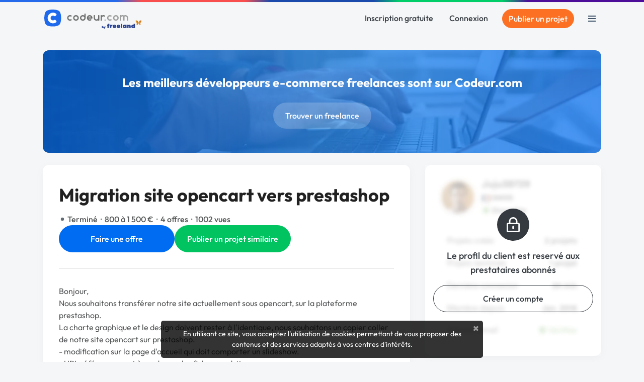

--- FILE ---
content_type: text/html; charset=utf-8
request_url: https://www.codeur.com/projects/37200-migration-site-opencart-vers-prestashop
body_size: 21002
content:


<!DOCTYPE html>
<html class="scroll-smooth" lang="fr">
  <head>
  <meta charset="utf-8">
  <link rel="preload" href="/vite/assets/tailwind-4745c7df.css" as="style" type="text/css">
  <link rel="preload" href="/vite/assets/bootstrap-db4973ee.css" as="style" type="text/css">
  <link rel="preload" href="/vite/assets/application-2b924f3c.css" as="style" type="text/css">
  <link rel="modulepreload" href="/vite/assets/application-6a421064.js" as="script" type="module">

  <title>Migration site opencart vers prestashop</title>
<meta name="description" content="Bonjour, Nous souhaitons transférer notre site actuellement sous opencart, sur la plateforme prestashop. La charte graphique et le design doivent rester à …">
<meta name="robots" content="noindex">
<meta property="og:title" content="Migration site opencart vers prestashop">
<meta property="og:description" content="Bonjour, Nous souhaitons transférer notre site actuellement sous opencart, sur la plateforme prestashop. La charte graphique et le design doivent rester à l&#39;identique, nous souhaitons un copier coller de notre site … ">
<meta property="og:type" content="article">
<meta property="og:url" content="https://www.codeur.com/projects/37200-migration-site-opencart-vers-prestashop">
<meta property="og:image" content="https://www.codeur.com/assets/og-codeur-project-2fca6c0e881d837fdb745b653972341d745385f06aa450b2d4e5a6dfbca2912b.jpg">
<meta property="og:image:width" content="1200">
<meta property="og:image:height" content="675">
<meta property="og:image:type" content="image/jpeg">
<meta property="og:image:alt" content="Déposez un projet gratuitement sur Codeur.com">
<meta name="twitter:card" content="summary_large_image">
<meta name="twitter:site" content="@codeur">
<meta name="twitter:title" content="Migration site opencart vers prestashop">
<meta name="twitter:description" content="Bonjour, Nous souhaitons transférer notre site actuellement sous opencart, sur la plateforme prestashop. La charte graphique et le design doivent rester à …">

    <script type="application/ld+json">{"@context":"https://schema.org","@type":"BreadcrumbList","itemListElement":[{"@type":"ListItem","position":1,"name":"Site E-commerce","item":"https://www.codeur.com/creation-boutique-en-ligne"},{"@type":"ListItem","position":2,"name":"Migration site opencart vers prestashop"}]}</script>

  <meta name="robots" content="max-image-preview:large">
  <meta name="action-cable-url" content="wss://www.codeur.com/cable" />
  <meta name="viewport" content="width=device-width, initial-scale=1.0, interactive-widget=resizes-content">
  <meta name="turbo-prefetch" content="false">
  <link rel="icon" type="image/png" href="/assets/touch-icon-192-1b72433b6cc72a0a19feea47a751e2faa62eae12f1b6ae0e6852e5e905a62fa4.png" sizes="192x192" />
  <link rel="apple-touch-icon" type="image/png" href="/assets/apple-touch-icon-180-88b3b544043af9ef9b3b58c0c00d50d52e8fcf794134052c08062902613f3035.png" sizes="180x180" />
  <link rel="apple-touch-icon" type="image/png" href="/assets/apple-touch-icon-152-8aad47e30ecbaf8cdfe59927c3f5ff92b43629876c80addead76b184eb319b43.png" sizes="152x152" />
  <link rel="apple-touch-icon" type="image/png" href="/assets/apple-touch-icon-120-b39cfdd5ec361d87f89c86b0bb088295f1c2745b90cbe8f36dee2ce3cf4714b4.png" sizes="120x120" />
  <link rel="apple-touch-icon" type="image/png" href="/assets/apple-touch-icon-76-b64bbd0900b746cb5bd2f0926591a043a9cb53b1165db68a872059ec7bfa64e3.png" sizes="76x76" />
  <link rel="apple-touch-icon" type="image/png" href="/assets/apple-touch-icon-fe27ad6634ee419d2d949b483485a1981962c4abd953f93ee976eb468fbf33ef.png" />
  <link rel="shortcut icon" type="image/png" href="/assets/favicon-8b979238098de4daaf9f9e999c28a26189d50a6c9e9265eddf7468c574a932ea.png" />

  <link rel="preload" href="/assets/Outfit-Regular-789a7ad1321de707b96e6220e638a2780d85a76c03a305c361b7f8899141bdbb.ttf" as="font" type="font/ttf" crossorigin="anonymous">
<link rel="preload" href="/assets/Outfit-Medium-36890643194b258fe26ce4cbfc5d5d2787ed48ca506a5ec49bfbce181d582a63.ttf" as="font" type="font/ttf" crossorigin="anonymous">
<link rel="preload" href="/assets/Outfit-Bold-fd43cfe0a3a8243ce1b9170bfed80ec35263ef986a5a2fe18d336c56e45802e8.ttf" as="font" type="font/ttf" crossorigin="anonymous">

<style>
  @font-face {
    font-family: "Outfit";
    src: local("Outfit-Regular"), url(https://www.codeur.com/assets/Outfit-Regular-789a7ad1321de707b96e6220e638a2780d85a76c03a305c361b7f8899141bdbb.ttf);
    font-weight: normal;
    font-style: normal;
    font-display: swap;
  }

  @font-face {
    font-family: "Outfit";
    src: local("Outfit-Medium"), url(https://www.codeur.com/assets/Outfit-Medium-36890643194b258fe26ce4cbfc5d5d2787ed48ca506a5ec49bfbce181d582a63.ttf);
    font-weight: 500;
    font-style: normal;
    font-display: swap;
  }

  @font-face {
    font-family: "Outfit";
    src: local("Outfit-Bold"), url(https://www.codeur.com/assets/Outfit-Bold-fd43cfe0a3a8243ce1b9170bfed80ec35263ef986a5a2fe18d336c56e45802e8.ttf);
    font-weight: 700;
    font-style: normal;
    font-display: swap;
  }

  * {
    -webkit-font-smoothing: antialiased;
    -moz-osx-font-smoothing: grayscale;
  }
</style>



  
  <style type="text/css" data-turbo-track="dynamically">/*<![CDATA[*/.tw-from-\[\#E7F0FF\],.tw-to-white{--tw-gradient-from-position: ;--tw-gradient-via-position: ;--tw-gradient-to-position: }[mwn2ki] .tw-relative{position:relative}[mwn2ki] .tw-z-10{z-index:10}[mwn2ki] .tw-mb-10{margin-bottom:2.5rem}[mwn2ki] .tw-mb-12{margin-bottom:3rem}[mwn2ki] .tw-mb-2{margin-bottom:.5rem}[mwn2ki] .tw-mb-4{margin-bottom:1rem}[mwn2ki] .tw-mt-10{margin-top:2.5rem}[mwn2ki] .tw-mt-4{margin-top:1rem}[mwn2ki] .tw-flex{display:flex}[mwn2ki] .tw-hidden{display:none}[mwn2ki] .tw-h-auto{height:auto}[mwn2ki] .tw-w-1\/2{width:50%}[mwn2ki] .tw-w-5\/6{width:83.333333%}[mwn2ki] .tw-w-64{width:16rem}[mwn2ki] .tw-w-full{width:100%}[mwn2ki] .tw-flex-1{flex:1 1 0%}[mwn2ki] .tw-flex-shrink-0{flex-shrink:0}[mwn2ki] .tw-cursor-pointer{cursor:pointer}[mwn2ki] .tw-flex-col{flex-direction:column}[mwn2ki] .tw-flex-wrap{flex-wrap:wrap}[mwn2ki] .tw-items-center{align-items:center}[mwn2ki] .tw-justify-center{justify-content:center}[mwn2ki] .tw-gap-6{gap:1.5rem}[mwn2ki] .tw-rounded-full{border-radius:9999px}[mwn2ki] .tw-rounded-lg{border-radius:.8rem}[mwn2ki] .tw-border-b{border-bottom-width:1px}[mwn2ki] .tw-border-l{border-left-width:1px}[mwn2ki] .tw-border-\[\#234568\]\/10{border-color:rgba(35,69,104,.1)}[mwn2ki] .tw-bg-primary{--tw-bg-opacity:1;background-color:rgb(0 108 241/var(--tw-bg-opacity,1))}[mwn2ki] .tw-bg-warning{--tw-bg-opacity:1;background-color:rgb(252 112 35/var(--tw-bg-opacity,1))}[mwn2ki] .tw-bg-gradient-to-b{background-image:linear-gradient(to bottom,var(--tw-gradient-stops))}[mwn2ki] .tw-from-\[\#E7F0FF\]{--tw-gradient-from:#e7f0ff var(--tw-gradient-from-position);--tw-gradient-to:rgba(231,240,255,0) var(--tw-gradient-to-position);--tw-gradient-stops:var(--tw-gradient-from),var(--tw-gradient-to)}[mwn2ki] .tw-from-20\%{--tw-gradient-from-position:20%}[mwn2ki] .tw-to-white{--tw-gradient-to:#fff var(--tw-gradient-to-position)}[mwn2ki] .tw-px-4{padding-left:1rem;padding-right:1rem}[mwn2ki] .tw-py-0{padding-bottom:0;padding-top:0}[mwn2ki] .tw-py-3{padding-bottom:.75rem;padding-top:.75rem}[mwn2ki] .tw-pb-20{padding-bottom:5rem}[mwn2ki] .tw-pt-12{padding-top:3rem}[mwn2ki] .tw-text-center{text-align:center}[mwn2ki] .tw-text-base{font-size:1rem;line-height:1.5rem}[mwn2ki] .tw-text-lg{font-size:1.125rem;line-height:1.75rem}[mwn2ki] .tw-text-sm{font-size:.875rem;line-height:1.25rem}[mwn2ki] .tw-font-medium{font-weight:500}[mwn2ki] .tw-text-\[\#234568\]{--tw-text-opacity:1;color:rgb(35 69 104/var(--tw-text-opacity,1))}[mwn2ki] .tw-text-\[\#234568\]\/70{color:rgba(35,69,104,.7)}[mwn2ki] .tw-text-dark{--tw-text-opacity:1;color:rgb(52 58 64/var(--tw-text-opacity,1))}[mwn2ki] .tw-text-white{--tw-text-opacity:1;color:rgb(255 255 255/var(--tw-text-opacity,1))}[mwn2ki] .tw-placeholder-gray-500::-moz-placeholder{--tw-placeholder-opacity:1;color:rgb(173 181 189/var(--tw-placeholder-opacity,1))}[mwn2ki] .tw-placeholder-gray-500::placeholder{--tw-placeholder-opacity:1;color:rgb(173 181 189/var(--tw-placeholder-opacity,1))}[mwn2ki] .tw-duration-300{transition-duration:.3s}[mwn2ki] .hover\:tw-bg-\[\#E57103\]:hover{--tw-bg-opacity:1;background-color:rgb(229 113 3/var(--tw-bg-opacity,1))}[mwn2ki] .hover\:tw-bg-primary-dark:hover{--tw-bg-opacity:1;background-color:rgb(23 71 161/var(--tw-bg-opacity,1))}[mwn2ki] .hover\:tw-underline:hover{text-decoration-line:underline}[mwn2ki] .hover\:tw-no-underline:hover{text-decoration-line:none}@media (min-width:576px){[mwn2ki] .sm\:tw-w-full{width:100%}}@media (min-width:768px){[mwn2ki] .md\:tw-w-auto{width:auto}[mwn2ki] .md\:tw-flex-row{flex-direction:row}[mwn2ki] .md\:tw-items-start{align-items:flex-start}[mwn2ki] .md\:tw-justify-start{justify-content:flex-start}[mwn2ki] :is(.md\:tw-space-x-16>:not([hidden])~:not([hidden])){--tw-space-x-reverse:0;margin-left:calc(4rem*(1 - var(--tw-space-x-reverse)));margin-right:calc(4rem*var(--tw-space-x-reverse))}}@media (min-width:1200px){[mwn2ki] .xl\:tw-block{display:block}}/*]]>*/</style>
  
  <link rel="stylesheet" href="/vite/assets/tailwind-4745c7df.css" data-turbo-track="reload" media="all" />
<link rel="stylesheet" href="/vite/assets/bootstrap-db4973ee.css" data-turbo-track="reload" media="all" />
<link rel="stylesheet" href="/vite/assets/application-2b924f3c.css" data-turbo-track="reload" media="all" />
  
  <script>
  window.faIcon = function(type, icon, opts = {}) {
    opts.class = "svg-inline--fa fa-w-16 " + opts.class;
    return `<svg ${Object.keys(opts).map(k => `${k}="${opts[k]}"`).join(' ')}><use xlink:href="/assets/fontawesome/sprites-16ccb7c76f4d90dee157572ede8ba58c15e0be6231d938d7f0a0567fd4026679.svg#${type}-fa-${icon}"></use></svg>`;
  };

  class FaIcon extends HTMLElement {
    static get observedAttributes() {
      return ['type', 'icon', 'class', 'style'];
    }

    constructor() {
      super();
      this.attachShadow({ mode: 'open' });
    }

    connectedCallback() {
      this.render();
    }

    attributeChangedCallback() {
      this.render();
    }

    render() {
      if (this.parentElement) {
        this.outerHTML = faIcon(
          this.getAttribute('type') || 'far',
          this.getAttribute('icon'),
          { class: this.getAttribute('class') || '' }
        );
      }
    }
  }

  customElements.define('fa-icon', FaIcon);
</script>


  <script src="/vite/assets/application-6a421064.js" crossorigin="anonymous" type="module" data-turbo-track="reload" defer="defer"></script><link rel="modulepreload" href="/vite/assets/jquery-ea57c85b.js" as="script" crossorigin="anonymous" data-turbo-track="reload" defer="defer">
<link rel="modulepreload" href="/vite/assets/index-c9e6996b.js" as="script" crossorigin="anonymous" data-turbo-track="reload" defer="defer">
<link rel="modulepreload" href="/vite/assets/index-b2599968.js" as="script" crossorigin="anonymous" data-turbo-track="reload" defer="defer">
<link rel="modulepreload" href="/vite/assets/modal-90aae83b.js" as="script" crossorigin="anonymous" data-turbo-track="reload" defer="defer">
<link rel="modulepreload" href="/vite/assets/util-d652eb0d.js" as="script" crossorigin="anonymous" data-turbo-track="reload" defer="defer">
  
  

  <meta name="csrf-param" content="authenticity_token" />
<meta name="csrf-token" content="04eIq3m5DVtfmm7PJV73T5vi5NJ6CHYAnjTOtQ1CyT3ZlLurlGHEhhtOx7QUAeSYTriFXjlerQlMnr05rQaXdg" />
  <meta name="msvalidate.01" content="1B8E5977D00B296BFFA05C3D51E38524">
  <meta name="google-site-verification" content="CxsZBvV1-mWK6jeSXJN1B4ZnHgNd6SSz5gGnEb2mrPM">

  
  
<script type="text/javascript">
  var _paq = window._paq = window._paq || [];
  /* tracker methods like "setCustomDimension" should be called before "trackPageView" */
  _paq.push(['setCustomUrl', 'https://www.codeur.com/projects/37200-migration-site-opencart-vers-prestashop']);
  _paq.push(['trackPageView']);
  _paq.push(['enableLinkTracking']);
  (function() {
    var u="//stats.codeur.com/";
    _paq.push(['setTrackerUrl', u+'matomo.php']);
    _paq.push(['setSiteId', '1']);
    var d=document, g=d.createElement('script'), s=d.getElementsByTagName('script')[0];
    g.async=true; g.src=u+'matomo.js'; s.parentNode.insertBefore(g,s);
  })();
  var previousPageUrl = null;
  addEventListener('turbo:load', function() {
    if (_paq && previousPageUrl) {
      var anonymizedUrl = 'https://www.codeur.com/projects/37200-migration-site-opencart-vers-prestashop';
      _paq.push(['setReferrerUrl', previousPageUrl]);
      _paq.push(['setCustomUrl', anonymizedUrl]);
      _paq.push(['setDocumentTitle', document.title]);
      _paq.push(['trackPageView']);
    }
    previousPageUrl = anonymizedUrl;
  });
  var _mtm = window._mtm = window._mtm || [];
  var d=document, g=d.createElement('script'), s=d.getElementsByTagName('script')[0];
  g.async=true; g.src='https://stats.codeur.com/js/container_7yCrtWsl.js'; s.parentNode.insertBefore(g,s);
  addEventListener('turbo:load', function() {
    if (_mtm) {
      _mtm.push({'mtm.startTime': (new Date().getTime()), 'event': 'mtm.Start'});
    }
  });
</script>

  <!--
  - if Rails.env.production? || Rails.env.staging?
    lazy loaded : load when JS Error occurs
    script src='https://js.sentry-cdn.com/2bba05c3b88d48429ee9defcf8d19822.min.js' crossorigin="anonymous" defer="defer" async="async"
  -->
</head>

  <body id="codeur" class="sidebar-closed public webp">
    <div class="overlay"></div>
    
    
    


    <div class="notifications">
  <turbo-frame id="notifications" target="_top"></turbo-frame></div>


          <div class="topline z-10"></div>


<nav id="navbar" class="navbar navbar-main  navbar-transparent-dark  transition-all duration-300 [&.navbar-transparent_.navbar-link>.logo-color]:hidden [&.sticky_.navbar-link>.logo-light]:hidden [&.navbar-transparent]:-mb-16 text-dark" data-controller="guest-navbar" data-action="scroll@window->guest-navbar#onScroll:passive" data-guest-navbar-sticky-anchor-value="" data-guest-navbar-transparent-value="false" data-guest-navbar-theme-value="">
  <div class="container flex justify-between items-center">
    <a title="Freelance : Codeur.com" class="navbar-link inline-block relative pl-0 flex items-center" href="/">
        <!DOCTYPE svg PUBLIC "-//W3C//DTD SVG 1.1//EN" "http://www.w3.org/Graphics/SVG/1.1/DTD/svg11.dtd">
<svg xmlns="http://www.w3.org/2000/svg" xmlns:xlink="http://www.w3.org/1999/xlink" xmlns:serif="http://www.serif.com/" width="195" height="39" viewBox="0 0 391 79" version="1.1" xml:space="preserve" style="fill-rule:evenodd;clip-rule:evenodd;stroke-linejoin:round;stroke-miterlimit:2;" role="img" aria-labelledby="ajoyos9aquhi37amqo31e0kerm1vqz9w" class="ml-0.5 logo-default block"><title id="ajoyos9aquhi37amqo31e0kerm1vqz9w">plateforme freelance Codeur.com</title>
    <g transform="matrix(-0.527416,0,0,0.512493,110.07,-28.1457)">
        <path d="M195.55,177.441C212.631,158.238 212.579,92.337 195.563,73.287C178.548,54.237 109.913,54.058 92.831,73.262C75.75,92.465 75.834,158.359 92.85,177.409C109.865,196.459 178.468,196.645 195.55,177.441Z" style="fill:rgb(31,105,236);"></path>
    </g>
    <g transform="matrix(0.494501,0,0,0.494501,0.194251,2.04229)">
        <path d="M70.68,25.409C79.416,25.476 88.12,28.203 95.288,33.207C99.703,36.067 101.052,41.725 97.032,46.061C96.31,46.792 95.585,47.521 94.86,48.25C93.39,49.725 91.249,51.861 91.249,51.861C88.265,54.552 84.15,54.822 80.619,52.509C71.62,46.614 59.068,49.726 53.466,59.786C47.684,70.171 53.296,83.012 63.729,86.908C69.44,89.041 75.873,88.354 81.214,84.837C82.669,83.878 87.514,82.214 91.223,85.88C92.977,87.615 94.749,89.371 96.359,90.976C98.298,92.91 99.146,94.521 99.33,96.718C99.696,101.096 97.196,103.965 91.385,106.957C75.826,115.502 56.328,114.127 41.633,101.371C26.839,88.788 22.494,66.043 32.005,48.618C39.748,34.43 53.939,25.617 69.617,25.417C69.971,25.411 70.326,25.409 70.68,25.409Z" style="fill:white;"></path>
    </g>
    <g transform="matrix(1,0,0,1,0,2)">
        <path d="M270.959,40.473C271.319,40.834 271.5,41.336 271.451,41.844C271.401,42.352 271.128,42.812 270.704,43.096C268.888,44.326 266.697,45.048 264.339,45.048C258.087,45.048 253.011,39.972 253.011,33.72C253.011,27.468 258.087,22.392 264.339,22.392C266.7,22.392 268.892,23.116 270.708,24.354C271.13,24.638 271.402,25.096 271.451,25.602C271.5,26.108 271.32,26.609 270.96,26.968C270.561,27.373 270.125,27.809 269.743,28.19C269.184,28.75 268.313,28.851 267.64,28.434C266.683,27.833 265.551,27.485 264.339,27.485C260.899,27.485 258.105,30.28 258.105,33.719C258.105,37.159 260.899,39.952 264.339,39.952C265.549,39.952 266.68,39.608 267.636,39.009C268.309,38.594 269.178,38.696 269.736,39.254C270.12,39.636 270.556,40.071 270.959,40.473ZM288.342,22.392C294.595,22.392 299.671,27.468 299.671,33.72C299.671,39.972 294.595,45.048 288.342,45.048C282.09,45.048 277.014,39.972 277.014,33.72C277.014,27.468 282.09,22.392 288.342,22.392ZM244.792,39.951C246.198,39.951 247.339,41.092 247.339,42.498C247.339,43.903 246.198,45.045 244.792,45.045C243.386,45.045 242.245,43.903 242.245,42.498C242.245,41.092 243.386,39.951 244.792,39.951ZM320.673,23.933C322.349,22.953 324.299,22.391 326.38,22.391C332.569,22.391 337.604,27.365 337.704,33.53L337.708,33.53L337.708,43.327C337.708,44.274 336.941,45.041 335.996,45.041L334.324,45.041C333.379,45.041 332.612,44.274 332.612,43.327L332.612,33.714C332.612,30.274 329.82,27.482 326.38,27.482C325.221,27.482 324.136,27.8 323.205,28.351L323.205,43.327C323.205,44.274 322.439,45.041 321.493,45.041L319.822,45.041C318.876,45.041 318.11,44.274 318.11,43.327L318.11,28.334C317.186,27.793 316.112,27.482 314.965,27.482C311.526,27.482 308.733,30.274 308.733,33.714L308.733,33.716L308.73,33.716L308.73,43.327C308.73,44.274 307.963,45.041 307.018,45.041L305.347,45.041C304.401,45.041 303.634,44.274 303.634,43.327L303.634,24.052C303.634,23.611 303.809,23.189 304.121,22.876C304.432,22.566 304.855,22.391 305.296,22.391L307.069,22.391C307.509,22.391 307.932,22.566 308.243,22.876C308.555,23.189 308.73,23.611 308.73,24.052L308.73,24.262C310.519,23.079 312.662,22.391 314.965,22.391C317.046,22.391 318.996,22.953 320.673,23.933ZM288.342,27.485C291.783,27.485 294.576,30.28 294.576,33.719C294.576,37.159 291.783,39.952 288.342,39.952C284.902,39.952 282.109,37.159 282.109,33.719C282.109,30.28 284.902,27.485 288.342,27.485Z" style="fill:rgb(157,157,157);"></path>
    </g>
    <g transform="matrix(1,0,0,1,0,2)">
        <path d="M216.691,33.872L216.691,24.129C216.691,23.673 216.872,23.234 217.195,22.911C217.519,22.588 217.957,22.406 218.414,22.406L220.065,22.406C220.522,22.406 220.96,22.588 221.283,22.911C221.606,23.234 221.788,23.673 221.788,24.129L221.788,43.328C221.788,44.28 221.016,45.051 220.065,45.051L218.414,45.051C217.462,45.051 216.691,44.28 216.691,43.328L216.691,43.182C214.903,44.363 212.761,45.051 210.459,45.051C204.209,45.051 199.134,39.978 199.131,33.727L199.131,24.129C199.131,23.673 199.312,23.234 199.636,22.911C199.958,22.588 200.397,22.406 200.854,22.406L202.505,22.406C202.961,22.406 203.4,22.588 203.723,22.911C204.046,23.234 204.228,23.673 204.228,24.129L204.228,33.727L204.226,33.727C204.229,37.165 207.021,39.955 210.459,39.955C213.849,39.955 216.61,37.243 216.691,33.872ZM110.263,40.473C110.624,40.834 110.804,41.336 110.755,41.844C110.706,42.352 110.432,42.812 110.009,43.096C108.192,44.326 106.001,45.048 103.643,45.048C97.391,45.048 92.315,39.972 92.315,33.72C92.315,27.468 97.391,22.392 103.643,22.392C106.004,22.392 108.197,23.116 110.012,24.354C110.434,24.638 110.707,25.096 110.756,25.602C110.804,26.108 110.624,26.609 110.264,26.968C109.866,27.373 109.43,27.809 109.048,28.19C108.488,28.75 107.618,28.851 106.945,28.434C105.988,27.833 104.856,27.485 103.643,27.485C100.203,27.485 97.41,30.28 97.41,33.719C97.41,37.159 100.203,39.952 103.643,39.952C104.854,39.952 105.984,39.608 106.941,39.009C107.613,38.594 108.482,38.696 109.041,39.254C109.425,39.636 109.861,40.071 110.263,40.473ZM226.733,24.115C226.733,23.165 227.504,22.392 228.456,22.392L230.106,22.392C231.058,22.392 231.829,23.165 231.829,24.115L231.829,24.261C233.618,23.081 235.76,22.392 238.061,22.392C240.45,22.392 242.666,23.133 244.495,24.398C244.917,24.687 245.189,25.148 245.236,25.658C245.284,26.166 245.102,26.67 244.739,27.031C244.35,27.427 243.924,27.852 243.55,28.228C242.978,28.797 242.091,28.896 241.412,28.466C240.444,27.844 239.294,27.485 238.061,27.485C234.672,27.485 231.91,30.196 231.829,33.566L231.829,33.871C231.869,35.531 231.829,39.952 231.829,39.952L231.829,43.325C231.829,44.278 231.058,45.048 230.106,45.048L228.456,45.048C227.504,45.048 226.733,44.278 226.733,43.325L226.733,24.115ZM194.181,34.547C194.181,35.002 193.999,35.442 193.676,35.763C193.353,36.087 192.915,36.27 192.458,36.27L177.172,36.27C178.145,38.443 180.325,39.952 182.855,39.952C184.063,39.952 185.191,39.608 186.147,39.012C186.826,38.595 187.702,38.698 188.266,39.262C188.643,39.636 189.07,40.062 189.464,40.456C189.829,40.821 190.011,41.329 189.961,41.842C189.911,42.356 189.634,42.819 189.205,43.106C187.392,44.332 185.207,45.048 182.855,45.048C176.603,45.048 171.527,39.972 171.527,33.72C171.527,27.468 176.603,22.392 182.855,22.392C188.231,22.392 192.737,26.145 193.887,31.173C194.072,31.942 194.171,32.742 194.181,33.562L194.181,34.547ZM127.647,22.392C133.899,22.392 138.975,27.468 138.975,33.72C138.975,39.972 133.899,45.048 127.647,45.048C121.394,45.048 116.318,39.972 116.318,33.72C116.318,27.468 121.394,22.392 127.647,22.392ZM166.579,33.722C166.578,39.974 161.502,45.048 155.25,45.048C148.998,45.048 143.922,39.972 143.922,33.72C143.922,27.468 148.998,22.392 155.25,22.392C157.551,22.392 159.694,23.081 161.482,24.261L161.482,17.867C161.482,16.916 162.253,16.144 163.205,16.144L164.856,16.144C165.807,16.144 166.579,16.916 166.579,17.867L166.579,33.722ZM127.647,27.485C131.087,27.485 133.88,30.28 133.88,33.719C133.88,37.159 131.087,39.952 127.647,39.952C124.206,39.952 121.413,37.159 121.413,33.719C121.413,30.28 124.206,27.485 127.647,27.485ZM161.482,33.566C161.401,30.196 158.639,27.485 155.25,27.485C151.81,27.485 149.017,30.28 149.017,33.719C149.017,37.159 151.81,39.952 155.25,39.952C158.69,39.952 161.482,37.161 161.484,33.722L161.482,33.722L161.482,33.566ZM188.54,31.173C187.571,29 185.388,27.485 182.855,27.485C180.322,27.485 178.14,29 177.171,31.173L188.54,31.173Z" style="fill:rgb(111,111,111);"></path>
    </g>
    <g transform="matrix(1,0,0,1,0,2)">
        <path d="M241.739,73.329L239.888,76.435L239.542,76.944L242.638,76.944L247.341,69.037L247.636,68.529L244.53,68.529L243.236,70.833L241.903,68.529L238.732,68.529L239.076,69.043L241.739,73.329ZM306.124,69.345L297.309,69.345C297.593,70.956 299.773,71.146 300.721,70.008L305.982,70.008C304.892,73.326 302.285,74.701 298.873,74.701C294.749,74.701 291.811,71.999 291.811,67.876C291.811,63.563 295.034,61.145 299.062,61.145C302.664,61.193 306.266,63.42 306.266,67.876C306.266,68.397 306.219,68.871 306.124,69.345ZM289.915,69.345L281.099,69.345C281.384,70.956 283.564,71.146 284.512,70.008L289.773,70.008C288.683,73.326 286.076,74.701 282.663,74.701C278.54,74.701 275.602,71.999 275.602,67.876C275.602,63.563 278.824,61.145 282.853,61.145C286.455,61.193 290.057,63.42 290.057,67.876C290.057,68.397 290.01,68.871 289.915,69.345ZM365.179,74.369L359.87,74.369L359.728,73.136C358.828,74.227 357.548,74.606 356.268,74.606C352.24,74.653 350.202,71.525 350.202,68.113C350.154,64.321 352.524,61.335 356.458,61.335C357.453,61.335 358.733,61.572 359.491,62.236L359.491,57.78L365.179,57.78L365.179,74.369ZM331.338,74.369L325.935,74.369L325.793,73.136C324.893,74.227 323.613,74.606 322.381,74.606C314.181,74.701 314.181,61.193 322.381,61.288C323.613,61.288 324.94,61.667 325.793,62.757L325.935,61.525L331.338,61.525L331.338,74.369ZM234.881,74.17C235.282,74.408 235.758,74.529 236.31,74.529C236.765,74.529 237.189,74.448 237.583,74.287C237.977,74.127 238.319,73.907 238.61,73.63C238.904,73.351 239.132,73.022 239.296,72.645C239.459,72.267 239.542,71.864 239.542,71.433C239.542,71.011 239.461,70.613 239.302,70.239C239.143,69.865 238.922,69.541 238.642,69.265C238.362,68.991 238.024,68.772 237.627,68.61C237.235,68.45 236.803,68.368 236.332,68.368C235.787,68.368 235.303,68.486 234.881,68.719L234.881,66.554L232.184,66.554L232.184,74.368L234.881,74.368L234.881,74.17ZM314.087,57.78L308.352,57.78L308.352,74.416L314.087,74.416L314.087,57.78ZM339.348,61.525L339.348,62.852C340.249,61.714 341.576,61.288 342.808,61.335C346.647,61.43 347.974,63.989 347.974,67.449L347.974,74.416L342.287,74.416L342.287,67.449C342.287,66.549 341.718,66.075 340.96,66.075C340.249,66.075 339.538,66.549 339.538,67.449L339.538,74.369L333.85,74.369L333.85,61.525L339.348,61.525ZM270.104,74.369L264.416,74.369L264.416,61.525L269.677,61.525L269.914,62.662C270.72,61.098 272.853,61.003 274.322,61.43L274.18,66.549C272,65.885 270.104,66.88 270.104,69.345L270.104,74.369ZM254.416,61.714C254.416,57.401 258.302,56.359 262.473,57.591L262.283,60.861C261.288,60.482 260.198,60.814 260.198,61.714L262.331,61.714L262.331,65.553L260.103,65.553L260.103,74.369L254.416,74.369L254.416,65.553L252.994,65.553L252.994,61.714L254.416,61.714ZM236.756,71.464C236.756,71.565 236.732,71.663 236.685,71.756C236.633,71.86 236.563,71.953 236.477,72.033C236.393,72.111 236.292,72.172 236.178,72.217C236.059,72.263 235.931,72.285 235.796,72.285C235.661,72.285 235.533,72.261 235.412,72.213C235.289,72.164 235.181,72.1 235.09,72.02C235.006,71.947 234.94,71.861 234.893,71.762C234.847,71.666 234.825,71.563 234.825,71.454C234.825,71.345 234.849,71.241 234.897,71.144C234.949,71.037 235.018,70.944 235.103,70.865C235.188,70.786 235.288,70.725 235.403,70.68C235.522,70.635 235.649,70.612 235.785,70.612C235.925,70.612 236.054,70.635 236.172,70.683C236.291,70.732 236.396,70.796 236.487,70.878C236.572,70.955 236.639,71.045 236.686,71.148C236.733,71.247 236.756,71.353 236.756,71.464ZM355.937,67.876C355.937,69.155 356.825,69.807 357.714,69.825C358.603,69.842 359.491,69.226 359.491,67.97C359.491,65.506 355.937,65.506 355.937,67.876ZM325.604,67.97C325.604,66.714 324.715,66.098 323.826,66.104C322.938,66.11 322.049,66.738 322.049,67.97C322.049,70.435 325.604,70.435 325.604,67.97ZM300.816,66.833C300.65,65.956 299.856,65.53 299.062,65.535C298.268,65.541 297.474,65.98 297.309,66.833L300.816,66.833ZM284.607,66.833C284.441,65.956 283.647,65.53 282.853,65.535C282.059,65.541 281.265,65.98 281.099,66.833L284.607,66.833Z" style="fill:rgb(42,66,144);fill-rule:nonzero;"></path>
    </g>
    <g transform="matrix(0.473953,0,0,0.473953,252.994,45.467)">
        <path d="M290.2,0C293.5,15.2 282,22.9 277.8,22.9C278.9,22.9 284,26.4 284,31.6C284,33.5 283.3,34 283.3,35C283.3,36 283.7,37.1 284.7,38.3L284.1,38.9C282.3,37.2 280.7,37.3 279.2,37.6C277.5,37.9 267.3,36.1 267.3,21C267.4,3.8 284.2,0 290.2,0Z" style="fill:url(#_Linear1);fill-rule:nonzero;"></path>
    </g>
    <g transform="matrix(0.473953,0,0,0.473953,252.994,45.467)">
        <path d="M243.6,0C240.3,15.2 251.8,22.9 256,22.9C254.9,22.9 249.8,26.4 249.8,31.6C249.8,33.5 250.5,34 250.5,35C250.5,36 250.1,37.1 249.1,38.3L249.7,38.9C251.5,37.2 253.1,37.3 254.6,37.6C256.3,37.9 266.5,36.1 266.5,21C266.4,3.8 249.6,0 243.6,0Z" style="fill:url(#_Linear2);fill-rule:nonzero;"></path>
    </g>
    <defs>
        <linearGradient id="_Linear1" x1="0" y1="0" x2="1" y2="0" gradientUnits="userSpaceOnUse" gradientTransform="matrix(23.4155,0,0,23.4155,267.407,19.4321)"><stop offset="0" style="stop-color:rgb(227,165,40);stop-opacity:1"></stop><stop offset="1" style="stop-color:rgb(208,101,25);stop-opacity:1"></stop></linearGradient>
        <linearGradient id="_Linear2" x1="0" y1="0" x2="1" y2="0" gradientUnits="userSpaceOnUse" gradientTransform="matrix(23.4152,0,0,23.4152,243.002,19.4321)"><stop offset="0" style="stop-color:rgb(227,165,40);stop-opacity:1"></stop><stop offset="1" style="stop-color:rgb(208,101,25);stop-opacity:1"></stop></linearGradient>
    </defs>
</svg>
      <svg xmlns="http://www.w3.org/2000/svg" width="40" height="40" viewBox="0 0 250 250" fill="none" role="img" aria-labelledby="am6x71powxbzs68gnbqnwdk5l8t2rn7q" class="logo-sticky hidden"><title id="am6x71powxbzs68gnbqnwdk5l8t2rn7q">freelance</title>
<path fill-rule="evenodd" clip-rule="evenodd" d="M41.5803 207.598C13.8782 177.336 13.9625 73.4814 41.5592 43.4601C69.1543 13.4388 180.467 13.1567 208.171 43.4207C235.873 73.6831 235.737 177.527 208.14 207.548C180.545 237.569 69.284 237.862 41.5803 207.598Z" fill="#1F69EC"></path>
<path d="M116.569 156.151C126.286 159.78 137.208 158.595 146.23 152.655L146.231 152.654C146.831 152.259 148.628 151.462 150.819 151.37C152.884 151.284 155.149 151.819 157.17 153.817C159.836 156.454 162.526 159.12 164.969 161.555C167.505 164.084 168.3 165.818 168.495 168.153C168.704 170.657 168.125 172.538 166.709 174.315C165.174 176.242 162.523 178.203 158.254 180.401L158.214 180.422L158.174 180.444C135.738 192.765 107.644 190.801 86.4041 172.364L86.3911 172.353L86.378 172.342C65.1157 154.257 58.8353 121.441 72.5229 96.3641L72.523 96.3639C83.7353 75.8189 104.215 63.1512 126.761 62.8636L126.768 62.8635L126.775 62.8634C127.284 62.8548 127.799 62.8518 128.321 62.8517C140.922 62.951 153.477 66.8899 163.798 74.0944L163.846 74.1283L163.896 74.1604C166.53 75.8667 168.105 78.3081 168.52 80.7878C168.922 83.194 168.283 85.9264 165.934 88.4799C164.855 89.5721 163.771 90.6622 162.683 91.757C161.568 92.8758 160.197 94.2464 159.104 95.3384C158.558 95.8841 158.081 96.3598 157.742 96.6991L157.343 97.0973L157.264 97.176C153.947 100.123 149.437 100.485 145.319 97.7871C129.895 87.6838 108.61 93.1038 99.1742 110.048L99.1741 110.048C89.2796 127.82 98.9146 149.558 116.569 156.151ZM116.569 156.151L117.752 152.984L116.569 156.151Z" fill="white" stroke="white" stroke-width="6.83115"></path>
</svg>
</a>
    <div class="navbar-actions flex">
      <a class="leading-7 p-1 mr-6 font-medium no-underline hidden lg:inline-block text-dark" data-guest-navbar-target="signupLink" href="/users/sign_up">Inscription gratuite</a>
      <a class="leading-7 p-1 mr-6 font-medium no-underline hidden lg:inline-block text-dark" data-guest-navbar-target="loginLink" href="/users/sign_in">Connexion</a>
      <a class="btn btn-warning leading-7 px-3 py-1 mr-4 hidden font-medium lg:inline-block" data-controller="launch-fast" href="/fonctionnement-codeur">
        Publier un projet
</a>      <div class="user-dropdown relative" data-controller="dropdown" data-dropdown-opened-class="dropdown--opened" data-action="click->dropdown#toggle">
  <div class="overflow-hidden rounded-pill cursor-pointer flex items-center p-1 h-full justify-center ">
    <div class="hamburger relative h-[10px] flex justify-center -mt-[1.5px] w-[1.875rem]">
      <div class="bar bar-top w-[15px] h-[2px]"></div>
      <div class="bar bar-middle w-[15px] h-[2px]"></div>
      <div class="bar bar-bottom w-[15px] h-[2px]"></div>
    </div>

      <img width="32" height="32" class="flex lg:hidden" alt="" src="/assets/home/user-8efc1d6aa2bd5c81f5d1ac8edc0fb1ca0ac86263d2333a206a03967f9f2b6052.webp" />
  </div>

  <div class="dropdown overflow-hidden shadow-lg mt-2 w-80 bg-white rounded-lg" data-dropdown-target="dropdown" data-controller="scroll-shadow" data-action="dropdown:open->scroll-shadow#resize resize@window->scroll-shadow#resize">
    <div class="scroll-shadow--content" data-scroll-shadow-target="content">
      <div class="scroll-shadow--top-edge" data-scroll-shadow-target="topEdge"></div>
      <div class="scroll-shadow--bottom-edge" data-scroll-shadow-target="bottomEdge"></div>

        <a class="block font-medium text-dark rounded no-underline lg:hidden" href="/users/sign_in">Se connecter</a>
        <a class="block font-medium text-dark rounded no-underline lg:hidden" href="/users/sign_up">S&#39;inscrire gratuitement</a>
        <a class="block font-medium text-dark rounded no-underline lg:hidden" data-controller="launch-fast" href="/fonctionnement-codeur">Publier un projet</a>

        <div class="divider bg-light lg:hidden"></div>
        <small class="text-blue-dark/60">Plateforme</small>
        <a class="block text-inherit text-blue-dark rounded no-underline" href="/comment-ca-marche">
          <svg xmlns="http://www.w3.org/2000/svg" width="18" height="18" viewBox="0 0 18 18" fill="none" aria-hidden="true" class="w-4 h-4 mr-2">
<path d="M9.00046 10.0029C10.2449 10.0029 11.2529 8.99446 11.2529 7.75046C11.2529 6.50645 10.2449 5.49805 9.00046 5.49805C7.756 5.49805 6.74805 6.50645 6.74805 7.75046C6.74805 8.99446 7.756 10.0029 9.00046 10.0029Z" fill="#234568"></path>
<path fill-rule="evenodd" clip-rule="evenodd" d="M4.45308 14.9423C5.02138 12.9651 6.82792 11.5005 9.0009 11.5005C11.1742 11.5005 12.9793 12.9654 13.5486 14.9419C13.6413 15.2638 13.5094 15.6081 13.2253 15.7856C12.0008 16.5504 10.555 17.0005 9.0009 17.0005C7.44665 17.0005 6.00197 16.5504 4.77681 15.7857C4.49268 15.6084 4.36056 15.2642 4.45308 14.9423Z" fill="#234568"></path>
<path d="M17.25 3H15.5V1.25C15.5 0.836 15.164 0.5 14.75 0.5C14.336 0.5 14 0.836 14 1.25V3H12.25C11.836 3 11.5 3.336 11.5 3.75C11.5 4.164 11.836 4.5 12.25 4.5H14V6.25C14 6.664 14.336 7 14.75 7C15.164 7 15.5 6.664 15.5 6.25V4.5H17.25C17.664 4.5 18 4.164 18 3.75C18 3.336 17.664 3 17.25 3Z" fill="#234568"></path>
<path fill-rule="evenodd" clip-rule="evenodd" d="M1 9.00049C1 4.58238 4.58178 1.00049 9 1.00049C9.37127 1.00049 9.72585 1.03372 10.0609 1.07834C10.4715 1.13302 10.76 1.51019 10.7053 1.92078C10.6507 2.33137 10.2735 2.61989 9.8629 2.56522C9.56715 2.52583 9.28294 2.50049 9 2.50049C5.41022 2.50049 2.5 5.4108 2.5 9.00049C2.5 12.5902 5.41022 15.5005 9 15.5005C12.5898 15.5005 15.5 12.5902 15.5 9.00049C15.5 8.98669 15.4966 8.94514 15.4949 8.85941C15.487 8.44527 15.8162 8.10309 16.2304 8.09513C16.6445 8.08716 16.9867 8.41643 16.9947 8.83057C16.9955 8.87657 17 8.9235 17 9.00049C17 13.4186 13.4182 17.0005 9 17.0005C4.58178 17.0005 1 13.4186 1 9.00049Z" fill="#234568"></path>
</svg>
          Trouver des freelances
</a>        <a class="block text-inherit text-blue-dark rounded no-underline" href="/comment-ca-marche-pour-les-prestataires">
          <svg xmlns="http://www.w3.org/2000/svg" width="18" height="18" viewBox="0 0 18 18" fill="none" aria-hidden="true" class="w-4 h-4 mr-2">
<path d="M13.6401 14.481C13.1681 12.319 11.2161 10.75 9.00007 10.75C6.78407 10.75 4.83207 12.319 4.36007 14.481C4.17107 15.345 4.70807 16.23 5.58407 16.494C6.69207 16.829 7.84207 17 9.00007 17C10.1581 17 11.3081 16.83 12.4161 16.494C13.2921 16.229 13.8291 15.345 13.6401 14.481Z" fill="#234568"></path>
<path d="M9 9.50049C10.3813 9.50049 11.5 8.38174 11.5 7.00049C11.5 5.61924 10.3813 4.50049 9 4.50049C7.61875 4.50049 6.5 5.61924 6.5 7.00049C6.5 8.38174 7.61875 9.50049 9 9.50049Z" fill="#234568"></path>
<path d="M13.75 5.00049C14.716 5.00049 15.5 4.21649 15.5 3.25049C15.5 2.28449 14.716 1.50049 13.75 1.50049C12.784 1.50049 12 2.28449 12 3.25049C12 4.21649 12.784 5.00049 13.75 5.00049Z" fill="#234568"></path>
<path d="M4.25 5.00049C5.216 5.00049 6 4.21649 6 3.25049C6 2.28449 5.216 1.50049 4.25 1.50049C3.284 1.50049 2.5 2.28449 2.5 3.25049C2.5 4.21649 3.284 5.00049 4.25 5.00049Z" fill="#234568"></path>
<path d="M4.25299 6.49463C4.51693 6.49463 4.77458 6.52154 5.02333 6.57278C5.00839 6.71334 5.00073 6.85608 5.00073 7.00061C5.00073 8.14067 5.4773 9.1691 6.24216 9.89761C5.44666 10.2915 4.74089 10.8507 4.17577 11.5344C4.09112 11.5344 4.0061 11.5369 3.92149 11.534C3.02849 11.5028 2.26034 11.346 1.65478 11.1709C0.922182 10.9585 0.357095 10.1964 0.571271 9.35427C0.989049 7.71097 2.47867 6.49463 4.25299 6.49463Z" fill="#234568"></path>
<path d="M11.7598 9.89763C12.5553 10.2916 13.261 10.8507 13.8262 11.5344C13.9116 11.5344 13.9975 11.537 14.0829 11.534C14.9759 11.5028 15.7436 11.3461 16.3492 11.171C17.03 10.9736 17.5665 10.3014 17.467 9.5314C17.4526 9.41939 17.4219 9.30447 17.3881 9.19263C16.9165 7.63183 15.467 6.49463 13.7514 6.49463C13.4866 6.49463 13.2282 6.52171 12.9787 6.57326C12.9936 6.71366 13.0013 6.85624 13.0013 7.00061C13.0013 8.14068 12.5247 9.16912 11.7598 9.89763Z" fill="#234568"></path>
</svg>
          Trouver des clients
</a>        <a target="_blank" class="block text-inherit text-blue-dark rounded no-underline" href="https://aide.codeur.com/">
          <svg xmlns="http://www.w3.org/2000/svg" width="18" height="18" viewBox="0 0 18 18" fill="none" aria-hidden="true" class="w-4 h-4 mr-2">
<path d="M10.709 17H8.75C8.336 17 8 16.664 8 16.25C8 15.836 8.336 15.5 8.75 15.5H10.709C11.295 15.5 11.796 15.101 11.928 14.529L12.271 13.078C12.366 12.675 12.769 12.428 13.173 12.52C13.575 12.615 13.825 13.02 13.73 13.422L13.388 14.869C13.101 16.122 11.998 17 10.709 17Z" fill="#234568"></path>
<path d="M14.1377 14H13.0007C12.7737 14 12.5597 13.897 12.4167 13.721C12.2737 13.545 12.2197 13.313 12.2677 13.092L13.3517 8.09201C13.4557 7.67001 13.5007 7.33001 13.5007 7.00101C13.5007 4.52001 11.4817 2.50101 9.0007 2.50101C6.5197 2.50101 4.5007 4.52001 4.5007 7.00101C4.5007 7.33001 4.5467 7.67001 4.6457 8.07201L5.7347 13.092C5.7827 13.314 5.7277 13.545 5.5857 13.721C5.4427 13.898 5.2287 14 5.0017 14H3.8647C2.5797 14 1.4487 13.088 1.1767 11.833L0.8417 10.288C0.5767 9.06401 1.1737 7.81501 2.2907 7.25101L3.0027 6.89201C3.0617 3.63401 5.7297 1.00101 9.0017 1.00101C12.2737 1.00101 14.9417 3.63401 15.0007 6.89201L15.7127 7.25101C16.8297 7.81501 17.4267 9.06401 17.1617 10.288L16.8267 11.833C16.5547 13.089 15.4227 14 14.1377 14Z" fill="#234568"></path>
</svg>
          Aide et support
</a>
          <div class="divider bg-light my-5"></div>
          <small class="text-blue-dark/60">Meilleurs outils freelance</small>
            <a class="block text-inherit text-blue-dark rounded no-underline" href="/comparatif/logiciel-facturation">Logiciels de facturation</a>
            <a class="block text-inherit text-blue-dark rounded no-underline" href="/comparatif/banque-pro">Banques professionnelles</a>
            <a class="block text-inherit text-blue-dark rounded no-underline" href="/comparatif/hebergement-web">Hébergements web</a>
            <a class="block text-inherit text-blue-dark rounded no-underline" href="/comparatif/domiciliation-entreprise">Domiciliation d&#39;entreprise</a>
            <a class="block text-inherit text-blue-dark rounded no-underline" href="/comparatif/logiciel-rh">Logiciels RH</a>
            <a class="block text-inherit text-blue-dark rounded no-underline" href="/comparatif/outil-application-no-code">Outils de création d&#39;app no code</a>

    </div>
    <div class="scroll-shadow--top-shadow" data-scroll-shadow-target="topShadow"></div>
    <div class="scroll-shadow--bottom-shadow" data-scroll-shadow-target="bottomShadow"></div>
  </div>
</div>

    </div>
  </div>
</nav>



    

    

    <div class="codeur-wrap">
      
      

      

        <div class="my-8">
          




<div class="project">
  <div class="project-content">
    <div class="container">
        <div class="mb-6"><div class="relative w-full flex items-center justify-center">
  <div class="absolute inset-0 bg-gradient-to-r from-primary/70 via-primary-light/70 to-primary/70 z-10 rounded-lg"></div>

  <video class="absolute inset-0 object-cover w-full h-full z-0 rounded-lg" muted autoplay loop playsinline>
    <source src="/assets/project/guest_cta_banner-76027b88f3c861c1215049fcc541f0446ea81bf519330a28d16e958c1867b314.mp4" type="video/mp4" />
  </video>

  <div class="z-20 p-12">
    <p class="text-2xl font-bold text-white text-center mb-6">
      Les meilleurs développeurs e-commerce freelances sont sur Codeur.com
    </p>
    <div class="text-center">
      <a class="btn bg-white hover:bg-neutral-300/20 text-white border-0 bg-opacity-20" data-controller="launch-fast" href="/fonctionnement-codeur">Trouver un freelance</a>
    </div>
  </div>
</div>
</div>

      <div class="row">
        <div class="col-lg-8">
          <div id="project-card" class="mb-6"><turbo-frame id="project_37200" target="_top">
  <div class="card p-4 lg:p-8">
    <div class="flex gap-1 mb-2">
      
    </div>
    <h1 class="text-3xl lg:text-4xl font-bold mb-4 text-darker">
        Migration site opencart vers prestashop
    </h1>

    <div class="flex gap-4 flex-col">
      <p class="font-medium mb-0 flex flex-wrap">
  <span class="whitespace-nowrap">
    <svg class="svg-inline--fa fa-w-16 fa-icon-circle p-[1.5px] m-0.5 text-2xs text-muted" aria-hidden="true"><use xlink:href="/assets/fontawesome/sprites-16ccb7c76f4d90dee157572ede8ba58c15e0be6231d938d7f0a0567fd4026679.svg#fas-fa-circle" /></svg> Terminé
  </span>
  <span class="px-1.5">·</span>
  <span data-controller="tooltip" title="Budget indicatif" class="whitespace-nowrap">
    800 à 1 500 €
  </span>
    <span class="px-1.5">·</span>
    <span data-controller="tooltip" title="Nombre d'offres" class="whitespace-nowrap">
      4 offres
    </span>
    <span class="px-1.5">·</span>
    <span class="whitespace-nowrap">1002 vues</span>
</p>

      <div class="flex gap-3 items-center flex-wrap" id="project-actions"><a class="btn btn-primary min-w-[230px]" href="/users/sign_up?typology=prestataire">Faire une offre</a><a class="btn btn-success" data-controller="launch-fast" href="/fonctionnement-codeur">Publier un projet similaire</a></div>
    </div>

    <hr class="my-8" />

    <div class="project-description break-words">
        <div class="mb-8">
          <div class="content [&>p:last-child]:mb-0">
            <p>Bonjour,
<br />Nous souhaitons transférer notre site actuellement sous opencart, sur la plateforme prestashop.
<br />La charte graphique et le design doivent rester à l'identique, nous souhaitons un copier coller de notre site opencart sur prestashop.
<br />- modification sur la page d'accueil qui doit comporter un slideshow.
<br />- URL référencement à garder sur les fiches produits
<br />- quelques modules prestashop à installer (existant déjà sous forme de pack)
<br />- passage du moteur de recherche en page accueil
<br />- insertion d'un texte en bas de page (agrandir le cadre via psd)</p>

<p>Références demandées dans ce type de travail, ainsi que votre book de réalisations.</p>

<p>L'adresse du site vous sera communiqué par message privé .</p>

<p>Dans l'attente de vos devis,
</p>
          </div>

        </div>
    </div>

    <div class="project-details mt-6">
      <div class="py-0 details [&>.detail:last-child]:mb-8">
        
      </div>

      <section class="pt-0 flex flex-col gap-3">
        <p class="flex items-start gap-2 m-0">
    <span>
      <span class="bg-opacity-10 bg-primary text-primary inline-flex justify-center items-center w-8 h-8 rounded-full"><svg class="svg-inline--fa fa-w-16 fa-icon-euro-sign" aria-hidden="true"><use xlink:href="/assets/fontawesome/sprites-16ccb7c76f4d90dee157572ede8ba58c15e0be6231d938d7f0a0567fd4026679.svg#far-fa-euro-sign" /></svg></span>
    </span>
  <span class="pt-1">
    Budget indicatif&nbsp;:
    <span class="font-semibold">            800 à 1 500 €
</span>
  </span>
</p>

          <p class="flex items-start gap-2 m-0">
    <span>
      <span class="bg-opacity-10 bg-primary text-primary inline-flex justify-center items-center w-8 h-8 rounded-full"><svg class="svg-inline--fa fa-w-16 fa-icon-calendar-alt" aria-hidden="true"><use xlink:href="/assets/fontawesome/sprites-16ccb7c76f4d90dee157572ede8ba58c15e0be6231d938d7f0a0567fd4026679.svg#far-fa-calendar-alt" /></svg></span>
    </span>
  <span class="pt-1">
    Publication&nbsp;:
    <span class="font-semibold">14 septembre 2012 à 09h23</span>
  </span>
</p>


        <p class="flex items-start gap-2 m-0">
    <span>
      <span class="bg-opacity-10 bg-primary text-primary inline-flex justify-center items-center w-8 h-8 rounded-full"><svg class="svg-inline--fa fa-w-16 fa-icon-user" aria-hidden="true"><use xlink:href="/assets/fontawesome/sprites-16ccb7c76f4d90dee157572ede8ba58c15e0be6231d938d7f0a0567fd4026679.svg#far-fa-user" /></svg></span>
    </span>
  <span class="pt-1">
    Profils recherchés&nbsp;:
    <span class="font-semibold">              
              <a class="font-semibold text-body-color" href="/developpeur/e-commerce">Développeur e-commerce freelance</a>
              ,
              <a class="font-semibold text-body-color" href="/developpeur/prestashop">Développeur Prestashop freelance</a>
              ,
              <a class="font-semibold text-body-color" href="/developpeur/php">Développeur PHP freelance</a>
              ,
              <a class="font-semibold text-body-color" href="/developpeur/opencart">Développeur Opencart freelance</a>
</span>
  </span>
</p>
      </section>
    </div>
  </div>

</turbo-frame></div>
          <div class="lg:hidden mb-6"><div class="project-author card relative">
    <div class="opacity-30">
      <img class="max-w-[350px] max-h-[380px] mx-auto" alt="" src="/assets/project/author-blurred-ecf7c66a91f0f91260aa4ba1b736222fc01c25b1db9f14cd88697d5dac049141.webp" />
    </div>
    <div class="absolute inset-0 flex items-center justify-center text-dark p-4">
      <div class="text-center">
        <span class="text-3xl bg-dark rounded-full w-16 h-16 flex items-center justify-center mb-4 mx-auto">
          <svg class="svg-inline--fa fa-w-16 fa-icon-lock-alt text-white" aria-hidden="true"><use xlink:href="/assets/fontawesome/sprites-16ccb7c76f4d90dee157572ede8ba58c15e0be6231d938d7f0a0567fd4026679.svg#far-fa-lock-alt" /></svg>
        </span>
        <p class="text-lg font-medium">Le profil du client est reservé aux prestataires abonnés</p>
          <a class="btn btn-block btn-outline-dark" href="/users/sign_up">Créer un compte</a>
      </div>
    </div>
</div>
</div>


          


            <div class="card mb-6">
  <div class="card-body">
    <p class="font-medium text-2xl mb-1">
      4 freelances ont répondu à ce projet
    </p>

      <p class="font-medium">
        2 propositions de devis en moins de 2h
      </p>

    <div class="my-8 flex items-center">
        <div class="hidden lg:inline-flex ">
          <div class="relative no-underline block group w-16 h-16">
  <div class="overflow-hidden h-full w-full flex items-center justify-center rounded-full border-3 border-white shadow-sm">
      <img width="64" height="64" data-cropper-target="cropResultPreview" loading="lazy" alt="Thomas Herisson Agence développement spécifique" src="https://assets.codeur.com/4np7w7y3vydho514ppkhra3m063i" />
</div>

</div>
        </div>
        <div class="hidden md:inline-flex lg:hidden ">
          <div class="relative no-underline block group w-11 h-11">
  <div class="overflow-hidden h-full w-full flex items-center justify-center rounded-full border-2 border-white shadow-sm">
      <img width="44" height="44" data-cropper-target="cropResultPreview" loading="lazy" alt="Thomas Herisson Agence développement spécifique" src="https://assets.codeur.com/4np7w7y3vydho514ppkhra3m063i" />
</div>

</div>
        </div>
        <div class="inline-flex md:hidden ">
          <div class="relative no-underline block group w-10 h-10">
  <div class="overflow-hidden h-full w-full flex items-center justify-center rounded-full border-2 border-white shadow-sm">
      <img width="40" height="40" data-cropper-target="cropResultPreview" loading="lazy" alt="Thomas Herisson Agence développement spécifique" src="https://assets.codeur.com/4np7w7y3vydho514ppkhra3m063i" />
</div>

</div>
        </div>
        <div class="hidden lg:inline-flex -ml-3">
          <div class="relative no-underline block group w-16 h-16">
  <div class="overflow-hidden h-full w-full flex items-center justify-center rounded-full border-3 border-white shadow-sm">
      <span style="background-color: #5ACB73;" class="h-full w-full flex items-center justify-center" data-cropper-target="cropResultPreview">
        <span class="text-white font-[Arial] font-bold leading-none text-3xl" width="64" height="64">D</span>
</span></div>

</div>
        </div>
        <div class="hidden md:inline-flex lg:hidden -ml-3">
          <div class="relative no-underline block group w-11 h-11">
  <div class="overflow-hidden h-full w-full flex items-center justify-center rounded-full border-2 border-white shadow-sm">
      <span style="background-color: #5ACB73;" class="h-full w-full flex items-center justify-center" data-cropper-target="cropResultPreview">
        <span class="text-white font-[Arial] font-bold leading-none" width="44" height="44">D</span>
</span></div>

</div>
        </div>
        <div class="inline-flex md:hidden -ml-3">
          <div class="relative no-underline block group w-10 h-10">
  <div class="overflow-hidden h-full w-full flex items-center justify-center rounded-full border-2 border-white shadow-sm">
      <span style="background-color: #5ACB73;" class="h-full w-full flex items-center justify-center" data-cropper-target="cropResultPreview">
        <span class="text-white font-[Arial] font-bold leading-none" width="40" height="40">D</span>
</span></div>

</div>
        </div>
        <div class="hidden lg:inline-flex -ml-3">
          <div class="relative no-underline block group w-16 h-16">
  <div class="overflow-hidden h-full w-full flex items-center justify-center rounded-full border-3 border-white shadow-sm">
      <img width="64" height="64" data-cropper-target="cropResultPreview" loading="lazy" alt="ca2s Agence de développement C#" src="https://assets.codeur.com/4wxqj4vqzd5by8un3koj0hp4ub4v" />
</div>

</div>
        </div>
        <div class="hidden md:inline-flex lg:hidden -ml-3">
          <div class="relative no-underline block group w-11 h-11">
  <div class="overflow-hidden h-full w-full flex items-center justify-center rounded-full border-2 border-white shadow-sm">
      <img width="44" height="44" data-cropper-target="cropResultPreview" loading="lazy" alt="ca2s Agence de développement C#" src="https://assets.codeur.com/4wxqj4vqzd5by8un3koj0hp4ub4v" />
</div>

</div>
        </div>
        <div class="inline-flex md:hidden -ml-3">
          <div class="relative no-underline block group w-10 h-10">
  <div class="overflow-hidden h-full w-full flex items-center justify-center rounded-full border-2 border-white shadow-sm">
      <img width="40" height="40" data-cropper-target="cropResultPreview" loading="lazy" alt="ca2s Agence de développement C#" src="https://assets.codeur.com/4wxqj4vqzd5by8un3koj0hp4ub4v" />
</div>

</div>
        </div>
        <div class="hidden lg:inline-flex -ml-3">
          <div class="relative no-underline block group w-16 h-16">
  <div class="overflow-hidden h-full w-full flex items-center justify-center rounded-full border-3 border-white shadow-sm">
      <span style="background-color: #0BC1E4;" class="h-full w-full flex items-center justify-center" data-cropper-target="cropResultPreview">
        <span class="text-white font-[Arial] font-bold leading-none text-3xl" width="64" height="64">Q</span>
</span></div>

</div>
        </div>
        <div class="hidden md:inline-flex lg:hidden -ml-3">
          <div class="relative no-underline block group w-11 h-11">
  <div class="overflow-hidden h-full w-full flex items-center justify-center rounded-full border-2 border-white shadow-sm">
      <span style="background-color: #0BC1E4;" class="h-full w-full flex items-center justify-center" data-cropper-target="cropResultPreview">
        <span class="text-white font-[Arial] font-bold leading-none" width="44" height="44">Q</span>
</span></div>

</div>
        </div>
        <div class="inline-flex md:hidden -ml-3">
          <div class="relative no-underline block group w-10 h-10">
  <div class="overflow-hidden h-full w-full flex items-center justify-center rounded-full border-2 border-white shadow-sm">
      <span style="background-color: #0BC1E4;" class="h-full w-full flex items-center justify-center" data-cropper-target="cropResultPreview">
        <span class="text-white font-[Arial] font-bold leading-none" width="40" height="40">Q</span>
</span></div>

</div>
        </div>

    </div>


      <a class="btn btn-large btn-success" data-controller="launch-fast" href="/fonctionnement-codeur">
        <span class="hidden sm:inline">Publier un projet similaire gratuitement</span>
        <span class="sm:hidden">Publier un projet similaire</span>
</a>  </div>
</div>

              <div class="card mb-6">
  <div class="card-body">
    <p class="font-medium text-2xl mb-4">
      Projet réalisé par Thomas Herisson
    </p>

    <a class="offer-card-avatar text-body-color no-underline" href="/-scaledev">
      
<div class="flex items-center ">
  <div class="mr-4">
    <div class="relative no-underline block group w-16 h-16">
  <div class="overflow-hidden h-full w-full flex items-center justify-center rounded-full border-3 border-white shadow-sm">
      <img width="64" height="64" data-cropper-target="cropResultPreview" loading="lazy" alt="Thomas Herisson Agence développement spécifique" src="https://assets.codeur.com/4np7w7y3vydho514ppkhra3m063i" />
</div>

</div>
  </div>

  <div class="hidden tooltip" style="width: 100px; height: 100px; background: red;"></div>

  <div class="flex flex-col items-start" style="line-height: 1rem;">
    <div>
      <h5 class="user-name mb-0">
        Thomas Herisson


          <span></span>
      </h5>
    </div>


      <small class="my-1">
        <span class="rounded-full overflow-hidden inline-flex items-center justify-center w-4 h-4 shadow-[-1px_2px_4px_rgba(0,0,0,0.2),1px_2px_4px_rgba(0,0,0,0.2)]" data-controller="component--flag tooltip" title="France">
  <span class="fis fi fi-fr w-4 h-4 block"></span>
</span>

        SAINT ANDRE LES VERGERS, 10120
      </small>

    <div>
        <div title="Évaluation de Thomas Herisson" class="flex items-center gap-2 mt-1">
          <span class="inline-flex items-center gap-1.5">

    <span class="relative">
      <span class="rounded-[15%] bg-gauge-highest w-3.5 h-3.5 text-xs  flex justify-center items-center">
        <img class="w-3.5 h-3.5 text-xs" alt="" src="/assets/ratings/star-f3558f3629ce517a8e046c5b5d2e6e869e25f546b324eb1a5f21ea928498dc18.svg" />
      </span>

    </span>
    <span class="relative">
      <span class="rounded-[15%] bg-gauge-highest w-3.5 h-3.5 text-xs  flex justify-center items-center">
        <img class="w-3.5 h-3.5 text-xs" alt="" src="/assets/ratings/star-f3558f3629ce517a8e046c5b5d2e6e869e25f546b324eb1a5f21ea928498dc18.svg" />
      </span>

    </span>
    <span class="relative">
      <span class="rounded-[15%] bg-gauge-highest w-3.5 h-3.5 text-xs  flex justify-center items-center">
        <img class="w-3.5 h-3.5 text-xs" alt="" src="/assets/ratings/star-f3558f3629ce517a8e046c5b5d2e6e869e25f546b324eb1a5f21ea928498dc18.svg" />
      </span>

    </span>
    <span class="relative">
      <span class="rounded-[15%] bg-gauge-highest w-3.5 h-3.5 text-xs  flex justify-center items-center">
        <img class="w-3.5 h-3.5 text-xs" alt="" src="/assets/ratings/star-f3558f3629ce517a8e046c5b5d2e6e869e25f546b324eb1a5f21ea928498dc18.svg" />
      </span>

    </span>
    <span class="relative">
      <span class="rounded-[15%] bg-gauge-highest w-3.5 h-3.5 text-xs opacity-20 flex justify-center items-center">
        <img class="w-3.5 h-3.5 text-xs" alt="" src="/assets/ratings/star-f3558f3629ce517a8e046c5b5d2e6e869e25f546b324eb1a5f21ea928498dc18.svg" />
      </span>

        <span class="absolute inset-0 overflow-hidden" style="width: 90%">
          <span class="rounded-[15%] bg-gauge-highest w-3.5 h-3.5 text-xs  flex justify-center items-center">
            <img class="w-3.5 h-3.5 text-xs" alt="" src="/assets/ratings/star-f3558f3629ce517a8e046c5b5d2e6e869e25f546b324eb1a5f21ea928498dc18.svg" />
          </span>
        </span>
    </span>
</span>

            <small class="text-muted hidden md:inline">
              (60 évaluations)
            </small>
        </div>
    </div>
  </div>
</div>

</a>
  </div>
</div>


            
        </div>

        <div class="col-lg-4">
          <div class="project-actions">
            <div class="mb-6 hidden lg:block"><div class="project-author card relative">
    <div class="opacity-30">
      <img class="max-w-[350px] max-h-[380px] mx-auto" alt="" src="/assets/project/author-blurred-ecf7c66a91f0f91260aa4ba1b736222fc01c25b1db9f14cd88697d5dac049141.webp" />
    </div>
    <div class="absolute inset-0 flex items-center justify-center text-dark p-4">
      <div class="text-center">
        <span class="text-3xl bg-dark rounded-full w-16 h-16 flex items-center justify-center mb-4 mx-auto">
          <svg class="svg-inline--fa fa-w-16 fa-icon-lock-alt text-white" aria-hidden="true"><use xlink:href="/assets/fontawesome/sprites-16ccb7c76f4d90dee157572ede8ba58c15e0be6231d938d7f0a0567fd4026679.svg#far-fa-lock-alt" /></svg>
        </span>
        <p class="text-lg font-medium">Le profil du client est reservé aux prestataires abonnés</p>
          <a class="btn btn-block btn-outline-dark" href="/users/sign_up">Créer un compte</a>
      </div>
    </div>
</div>
</div>


            
          </div>

        </div>
      </div>
    </div>
  </div>
</div>


  <div class="guest-banner guest-presta-banner fixed bottom-0 inset-x-0 px-4 py-12 text-white" data-controller="guest-banner" data-guest-banner-cta-value="_codeur_guest_presta_banner">
    <button class="new-close border-0 rounded-full font-bold flex justify-center items-center text-black" type="button" data-action="guest-banner#close">x</button>
    <div class="container">
      <div class="row">
        <div class="col-md-4 clients relative hidden lg:block">
          <img class="img-presta" alt="" src="/assets/codeur/presta-codeur-8763bdc556bb90850243fd89e39debd65f8f8e1770e57856fd149b853c498157.webp" />
        </div>
        <div class="col-md-8">
          <p class="banner-title mt-0 mb-2 font-medium display-6">Inscrivez-vous pour contacter ce client</p>
          <p>
            Chaque jour, des centaines de clients utilisent Codeur.com pour trouver un prestataire. Créez votre compte dès maintenant, remplissez votre profil et trouvez de nouveaux clients.
          </p>
          <p class="m-0">
            <a class="btn btn-primary" tabindex="-1" href="/users/sign_up">Trouver des nouveaux clients</a>
          </p>
        </div>
      </div>
    </div>
  </div>



        </div>
    </div>

      <div class="relative">

    <div mwn2ki><footer class="tw-pt-12 tw-pb-20 tw-bg-gradient-to-b tw-from-20% tw-from-[#E7F0FF] tw-to-white tw-relative tw-z-10">
  <div class="container">
    
      <div class="tw-mb-12 tw-text-dark"><a href="/projects">Tous les projets</a><span class="mx-2">&gt;</span><a href="/creation-boutique-en-ligne">Site E-commerce</a><span class="mx-2">&gt;</span><b class="text-dark">Migration site opencart vers prestashop</b></div>
    
    
    
      <div class="tw-flex tw-flex-wrap tw-flex-col md:tw-flex-row tw-gap-6 tw-mb-10 md:tw-space-x-16">
        <div class="tw-flex tw-flex-1 tw-gap-6 tw-items-center">
          <div class="tw-flex tw-flex-col tw-flex-1 tw-items-center tw-justify-center text-center md:tw-items-start md:tw-justify-start md:text-left">
            <p class="tw-font-medium tw-text-lg tw-text-[#234568] tw-mb-2">Besoin d'un freelance&nbsp;?</p>
            <p class="tw-text-[#234568]/70 tw-text-base tw-mb-4">Recevez vos premiers devis en moins de 5 min</p>
            <a href="/#open-fast" data-controller="launch-fast" class="tw-bg-warning tw-text-center tw-text-white tw-py-3 tw-px-4 tw-text-base tw-rounded-full hover:tw-bg-[#E57103] hover:tw-no-underline tw-transition-color tw-duration-300 tw-font-medium tw-w-1/2 sm:tw-w-full">Publier un projet</a>
          </div>
          <div class="tw-hidden xl:tw-block tw-flex-shrink-0">
            <img src="https://assets.codeur.com/tb77obdxom1u0wqh0fgaoi0hagn4" alt="Illustration publication projet" class="tw-w-64 tw-h-auto"/>
          </div>
        </div>
      
        <div class="tw-hidden xl:tw-block tw-border-l tw-border-[#234568]/10"></div>
      
        <div class="tw-flex tw-flex-1 tw-gap-6 tw-items-center">
          <div class="tw-flex tw-flex-col tw-flex-1 tw-items-center tw-justify-center text-center md:tw-items-start md:tw-justify-start md:text-left">
            <p class="tw-font-medium tw-text-lg tw-text-[#234568] tw-mb-2">Vous êtes freelance&nbsp;?</p>
            <p class="tw-text-[#234568]/70 tw-text-base tw-mb-4">Accédez à des milliers de projets chaque mois</p>
            <a href="https://www.codeur.com/users/sign_up" class="tw-bg-primary tw-text-center tw-text-white tw-py-3 tw-px-4 tw-text-base tw-rounded-full tw-font-medium hover:tw-bg-primary-dark hover:tw-no-underline tw-transition-color tw-duration-300 tw-w-1/2 sm:tw-w-full">Inscription gratuite</a>
          </div>
          <div class="tw-hidden xl:tw-block tw-flex-shrink-0">
            <img src="https://assets.codeur.com/eoejg9z37ykj39pj7rz6ba20u0x4" alt="Illustration inscription" class="tw-w-64 tw-h-auto tw-rounded-lg"/>
          </div>
        </div>
      </div>
  
      <div class="tw-w-full tw-border-b tw-border-[#234568]/10 tw-mb-10"></div>
    
    
    <div class="flex flex-wrap flex-col md:flex-row gap-4 justify-between text-base">
      <div class="flex-1 min-w-[25%]">
        <p class="font-medium text-lg tw-text-[#234568] mb-2">À propos de Codeur.com</p>
        <ul class="list-none pl-0 space-y-1 mb-8">
          <li><a class="tw-text-[#234568]/70 hover:tw-underline" href="/pages/a-propos">Qui sommes-nous&nbsp;?</a></li>
          <li><a class="tw-text-[#234568]/70 hover:tw-underline" href="/pages/tarifs-codeur-com">Nos tarifs</a></li>
          <li><a class="tw-text-[#234568]/70 hover:tw-underline" href="/pages/pages">Boîte à outils</a></li>
          <li><a class="tw-text-[#234568]/70 hover:tw-underline" href="/blog/">Blog de Codeur.com</a></li>
          <li><a class="tw-text-[#234568]/70 hover:tw-underline" href="/avis">Les avis de Codeur.com</a></li>
        </ul>
        <p class="font-medium text-lg tw-text-[#234568] mb-2">Nos services</p>
        <ul class="list-none pl-0 space-y-1">
          
            <li><a class="tw-text-[#234568]/70 hover:tw-underline" href="/#open-fast">Demander un devis</a></li>
            <li><a class="tw-text-[#234568]/70 hover:tw-underline" href="/metier-freelance">Trouver un freelance</a></li>
            <li><a class="tw-text-[#234568]/70 hover:tw-underline" href="/mission-freelance">S'inscrire en tant que prestataire</a></li>
            <li><a class="tw-text-[#234568]/70 hover:tw-underline" href="/users">Nos prestataires</a></li>
          
          
          <li><a class="tw-text-[#234568]/70 hover:tw-underline" href="/pages/portage-salarial">Portage salarial</a></li>
          <li><a class="tw-text-[#234568]/70 hover:tw-underline" href="/pages/partenaires">Partenaires</a></li>
        </ul>
      </div>
      <div class="flex-1 min-w-[25%]">
        
          <p class="font-medium text-lg mb-2"><a class="tw-text-[#234568] hover:tw-underline" href="/metier-freelance">Catégories populaires</a></p>
          <ul class="list-none pl-0 space-y-1">
            <li><a class="tw-text-[#234568]/70 hover:tw-underline" href="/developpeur/web">Développement web</a></li>
            <li><a class="tw-text-[#234568]/70 hover:tw-underline" href="/developpeur/prestashop">Création de site e-commerce</a></li>
            <li><a class="tw-text-[#234568]/70 hover:tw-underline" href="/consultant/seo">Référencement SEO</a></li>
            <li><a class="tw-text-[#234568]/70 hover:tw-underline" href="/redacteur-web">Rédaction web</a></li>
            <li><a class="tw-text-[#234568]/70 hover:tw-underline" href="/graphiste">Design graphique</a></li>
            <li><a class="tw-text-[#234568]/70 hover:tw-underline" href="/marketeur">Marketing digital</a></li>
            <li><a class="tw-text-[#234568]/70 hover:tw-underline" href="/developpement-application-mobile">Applications mobiles</a></li>
            <li><a class="tw-text-[#234568]/70 hover:tw-underline" href="/chef-de-projet">Gestion de projet</a></li>
          </ul>
        
      </div>
      <div class="flex-1 min-w-[25%]">
        
          <p class="font-medium text-lg mb-2"><a class="tw-text-[#234568] hover:tw-underline" href="/freelance-ville">Freelance par villes</a></p>
          <ul class="list-none pl-0 space-y-1 mb-8">
            <li><a class="tw-text-[#234568]/70 hover:tw-underline" href="/freelance/paris">Freelance à Paris</a></li>
            <li><a class="tw-text-[#234568]/70 hover:tw-underline" href="/freelance/lyon">Freelance à Lyon</a></li>
            <li><a class="tw-text-[#234568]/70 hover:tw-underline" href="/freelance/marseille">Freelance à Marseille</a></li>
            <li><a class="tw-text-[#234568]/70 hover:tw-underline" href="/freelance/lille">Freelance à Lille</a></li>
            <li><a class="tw-text-[#234568]/70 hover:tw-underline" href="/freelance/bordeaux">Freelance à Bordeaux</a></li>
          </ul>
        
        
        
        
        <p class="font-medium text-lg tw-text-[#234568] mb-2">Questions fréquentes</p>
        <ul class="list-none pl-0 space-y-1">
          <li><a class="tw-text-[#234568]/70 hover:tw-underline" href="/comment-ca-marche">Comment ça marche ?</a></li>
          <li><a class="tw-text-[#234568]/70 hover:tw-underline" href="https://aide.codeur.com/client">Centre d'aide</a></li>
          
            <li><a class="tw-text-[#234568]/70" href="/contact-form">Nous contacter</a></li>
          
        </ul>
      </div>
      <div class="flex-1 min-w-[25%] md:tw-w-auto tw-w-5/6">
        <p class="font-medium text-lg tw-text-[#234568] mb-2">Restez informé</p>
        <p class="tw-text-[#234568]/70 mb-4">Rejoignez plus de 40 000 abonnés et recevez chaque semaine tendances et astuces web dans votre boîte mail !</p>
        <div class="flex flex-col gap-2 mb-6">
          <form action="https://newsletter.codeur.com/sendy/subscribe" method="POST" accept-charset="utf-8" target="_blank" class="subscription">
  					<input type="email" name="email" id="email" autocomplete="on" placeholder="Votre adresse email" class="email form-control w-full tw-px-4 tw-py-0 tw-mb-2 tw-text-sm border border-gray-300 rounded-full text-[#234568] text-base tw-placeholder-gray-500 focus:outline-none">
  		      <div class="subscribe-ok">
  		        <button type="submit" class="w-full tw-bg-primary text-white py-3 rounded-full text-center hover:tw-bg-primary-dark hover:tw-no-underline tw-transition-color tw-duration-300 font-medium"aria-label="Inscription">S'inscrire</i></button>
  					</div>
  					<input type="hidden" name="list" value="w7p8928kLbVJ85DSJBnsgyeQ">
  					<input type="hidden" name="subform" value="yes">
					</form>
        </div>
        <p class="font-medium text-lg tw-text-[#234568] mb-2">Suivez-nous</p>
        <div class="flex items-center space-x-4 mb-6">
          <a class="tw-text-[#234568]" data-controller="tooltip" href="https://www.facebook.com/codeurfreelance" rel="nofollow" target="_blank" title="Facebook">
            <img src="https://assets.codeur.com/4i6dbwhgn7k4sg9xj1qos9wqyjnb" class="h-8 w-auto"alt="Page Facebook Codeur.com" loading="lazy">
          </a>
          <a class="tw-text-[#234568]" data-controller="tooltip" href="https://x.com/codeur" rel="nofollow" target="_blank" title="X">
            <img src="https://assets.codeur.com/srzgolk4r2yrl7i3vmmc6xosbd57" class="h-8 w-auto"alt="Page X Codeur.com" loading="lazy">
          </a>
          <a class="tw-text-[#234568]" data-controller="tooltip" href="https://www.linkedin.com/company/437704" rel="nofollow" target="_blank" title="Linkedin">
            <img src="https://assets.codeur.com/9mk3bupr0k7iylsyvqxhu600xd0b" class="h-8 w-auto"alt="Page LinkedIn Codeur.com" loading="lazy">
          </a>
        </div>
       <!-- <p class="font-medium text-lg tw-text-[#234568] mb-2">Téléchargez notre application</p>
        <div class="flex gap-4 items-center">
          <a href="https://apps.apple.com/fr/app/codeur-messenger/id1205452722" target="_blank">
            <img src="https://assets.codeur.com/bqh09lnet4oxozt55rrtdigrn5bg" class="h-10 w-auto max-w-[135px]"alt="Télécharger l’application Codeur.com sur App Store" loading="lazy">
          </a>
         <a href="https://play.google.com/store/apps/details?id=com.codeurcom.codeurmessenger" target="_blank">
            <img src="https://assets.codeur.com/f6ygtl944erw49fnuy8zvg9uybm3" class="h-10 w-auto max-w-[135px]" alt="Télécharger l’application Codeur.com sur Google Play" loading="lazy">
          </a>
        </div>-->
      </div>
    </div>
    
    <div class="w-full border-b tw-border-[#234568]/10 tw-mt-10"></div>
    
    <div class="w-full tw-mt-4 tw-text-sm tw-text-[#234568]/70 ">
      <p>Codeur.com est la première plateforme de mise en relation entre porteurs de projet et freelances en France. Que vous recherchiez un développeur, un graphiste, un rédacteur ou un expert SEO, trouvez le prestataire idéal parmi notre communauté de milliers de freelances qualifiés. Publiez gratuitement votre projet et recevez des devis en quelques heures.</p>
      <p class="relative z-10 space-x-4">
        <a class="tw-text-sm tw-text-[#234568]/70 hover:underline" href="/pages/mentions-legales">Mentions légales</a>
        <a class="tw-text-sm tw-text-[#234568]/70 hover:underline" href="/pages/politique-de-confidentialite">Politique de confidentialité</a>
        <a class="tw-text-sm tw-text-[#234568]/70 hover:underline" href="/pages/termes-et-conditions-d-utilisation">CGU</a>
      </p>
      <p class="mb-0">&copy; Codeur.com. Tous droits réservés.</p>
    </div>
  </div>
</footer></div>
</div>



    <div id="codeur-modal-dialog" class="modal fade2" tabindex="-1" role="dialog" aria-labelledby="multi-modal" aria-hidden="true">
  <div class="modal-dialog" role="document">
    <div class="modal-content">
      <div class="modal-header">
        <p id="multi-modal" class="display-7 text-muted modal-title"></p>
        <button class="close absolute z-50 top-3 right-3" aria-label="Close" data-dismiss="modal" type="button">
          <svg class="svg-inline--fa fa-w-16 fa-icon-times mb-2" aria-hidden="true"><use xlink:href="/assets/fontawesome/sprites-16ccb7c76f4d90dee157572ede8ba58c15e0be6231d938d7f0a0567fd4026679.svg#fal-fa-times" /></svg>
        </button>
      </div>
      <div class="modal-body"></div>
    </div>
  </div>
</div>

    <div class="guest-modal modal fade2" tabindex="-1" role="dialog" aria-labelledby="multi-modal" aria-hidden="true" id="signup-modal">
  <div class="modal-dialog modal-lg" role="document">
    <div class="modal-content">
      <div class="row no-gutters">
        <div class="col-sm-4 hidden md:flex text-white flex-1">
          <div class="cta-guest-profile-left relative p-2 flex items-center rounded-l-xl" style="background-image: url(&#39;https://www.codeur.com/assets/codeur/human-dark-18d0c6a4ef9be95b055770e56cc65257ec3475d5420203f434cb050af356a35d.webp&#39;)">
            <ul class="step-list teal no-border">
              <li class="step">
                <span class="step-tag bordered"><svg class="svg-inline--fa fa-w-16 fa-icon-check" aria-hidden="true"><use xlink:href="/assets/fontawesome/sprites-16ccb7c76f4d90dee157572ede8ba58c15e0be6231d938d7f0a0567fd4026679.svg#far-fa-check" /></svg></span>
                <span>Plus de 30 000 clients</span>
              </li>
              <li class="step">
                <span class="step-tag bordered"><svg class="svg-inline--fa fa-w-16 fa-icon-check" aria-hidden="true"><use xlink:href="/assets/fontawesome/sprites-16ccb7c76f4d90dee157572ede8ba58c15e0be6231d938d7f0a0567fd4026679.svg#far-fa-check" /></svg></span>
                <span>Plus de 2 000 projets/mois</span>
              </li>
              <li class="step">
                <span class="step-tag bordered"><svg class="svg-inline--fa fa-w-16 fa-icon-check" aria-hidden="true"><use xlink:href="/assets/fontawesome/sprites-16ccb7c76f4d90dee157572ede8ba58c15e0be6231d938d7f0a0567fd4026679.svg#far-fa-check" /></svg></span>
                <span>1<sup>ère</sup> communauté de freelance</span>
              </li>
            </ul>
          </div>
        </div>
        <div class="col-md-8">
          <div class="modal-body cta-guest-profile-right p-6">
            <div>
                    <p class="text-dark font-medium text-xl md:text-3xl mb-6">
                  Pour accéder à cette page, <br>inscrivez-vous gratuitement
                </p>


  <p>Choisissez votre profil&nbsp;:</p>

  <div class="flex flex-col space-y-6">
      <a class="p-4 border rounded-lg flex items-center cursor-pointer hover:border-primary-light transition-all text-body-color no-underline" href="/users/sign_up?typology=client">
        <img class="w-14 h-14 mr-4" alt="" src="/assets/signup/client-3fc0792ce4f6eb3b1ab322881b4dc9dc4c3138cd2aad23af6674b3565444819d.webp" />
        <div class="grow">
          <p class="mb-0 font-bold">Client</p>
          <p class="mb-0 text-muted">J&#39;ai un projet à réaliser</p>
        </div>
        <img class="w-6 h-6 mr-4 hidden xs:block" alt="" src="/assets/signup/chevron-3fb36811a1a5fbfb63b66819b79a6689cac89009b36f5044763c2d545b4e76c4.svg" />
</a>      <a class="p-4 border rounded-lg flex items-center cursor-pointer hover:border-primary-light transition-all text-body-color no-underline" href="/users/sign_up?typology=prestataire">
        <img class="w-14 h-14 mr-4" alt="" src="/assets/signup/prestataire-8c92453ec1c307283067ac97b108820cfeab71e88541682e20c2beb41292aeb5.webp" />
        <div class="grow">
          <p class="mb-0 font-bold">Prestataire</p>
          <p class="mb-0 text-muted">Je cherche des projets</p>
        </div>
        <img class="w-6 h-6 mr-4 hidden xs:block" alt="" src="/assets/signup/chevron-3fb36811a1a5fbfb63b66819b79a6689cac89009b36f5044763c2d545b4e76c4.svg" />
</a>  </div>
</div>
            <div class="mt-9">
              Déjà inscrit sur Codeur.com ?
              <a href="/users/sign_in">Se connecter</a>
            </div>
          </div>
        </div>
      </div>
    </div>
  </div>
</div>

    <div data-controller="new-life-modal" data-new-life-modal-anchor-value="open-portage" data-new-life-modal-iframe-src-value="https://groupe-codeur.freeland.com/codeur/"></div>


    <div class="accept-cookies hidden text-center text-white rounded py-4 px-6" data-controller="cookie-consent">
  <button type="button" class="text-white absolute top-0 right-0 mt-1 mr-2 close accept-cookies-btn" data-dismiss="alert" data-action="click->cookie-consent#accept">×</button>
  
    En utilisant ce site, vous acceptez l'utilisation de cookies
<span class="md:hidden">.</span>
  <span class="hidden md:inline">permettant de vous proposer des contenus et des services adaptés à vos centres d'intérêts.</span>
</div>



    


    <template id="fast-data" data-project="37200"></template>
  </body>
</html>


--- FILE ---
content_type: text/javascript
request_url: https://www.codeur.com/vite/assets/flag_controller-96cbe1fe.js
body_size: -89
content:
import{C as o}from"./index-c9e6996b.js";class s extends o{}export{s as default};
//# sourceMappingURL=flag_controller-96cbe1fe.js.map
